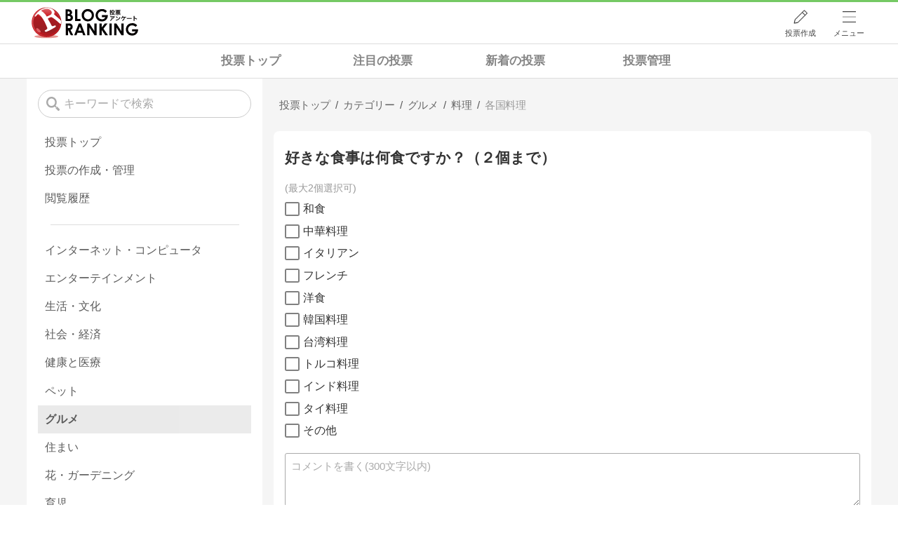

--- FILE ---
content_type: text/html; charset=utf-8
request_url: https://ssl.blog.with2.net/votes/item/218851
body_size: 12285
content:
<!DOCTYPE html>
<html lang="ja" prefix="og: http://ogp.me/ns#">
<head>
<meta http-equiv="Content-type" content="text/html; charset=utf-8"/>
<meta name="viewport" content="width=device-width, initial-scale=1, minimum-scale=1, maximum-scale=5, user-scalable=yes">
<meta name="referrer" content="unsafe-url"/>
<meta name="description" content="投票「好きな食事は何食ですか？（２個まで）」です。投票受付中。どなたでも参加できます。&quot;各国料理&quot;関連の投票も掲載中。">
<meta property="og:locale" content="ja_JP">
<meta property="og:type" content="article">
<meta property="og:url" content="https://ssl.blog.with2.net/votes/item/218851">
<meta property="og:title" content="好きな食事は何食ですか？（２個まで） | 投票(アンケート)">
<meta property="og:description" content="">
<meta property="og:site_name" content="人気ブログランキング">
<meta property="og:image" content="/banner/og-image-vote/218851">
<!-- Google tag (gtag.js) -->
<script async src="https://www.googletagmanager.com/gtag/js?id=G-QYYDN28S9K"></script>
<script>
  window.dataLayer = window.dataLayer || [];
  function gtag(){dataLayer.push(arguments);}
  gtag('js', new Date());

  gtag('config', 'G-QYYDN28S9K');
</script>
<link rel="stylesheet" type="text/css" href="/css/4/base.4.19.css" /><link rel="stylesheet" type="text/css" href="/css/4/page/votes.4.02.css" /><link rel="stylesheet" type="text/css" href="//ajax.googleapis.com/ajax/libs/jqueryui/1.13.2/themes/base/jquery-ui.css" /><link rel="stylesheet" type="text/css" href="/css/4/page/votes/item.4.00.css" /><link rel="stylesheet" type="text/css" href="/css/4/form.4.02.css" />
<script type="text/javascript" charset="UTF-8" src="/js/jquery.3.5.1.js"></script><script type="text/javascript" charset="UTF-8" src="/inc-file/js/686275" ></script><script type="text/javascript" src="/js/4/jquery.scroll-menu.4.01.js" ></script><script type="text/javascript" src="/js/4/jquery.copy.4.01.js" ></script><script type="text/javascript" src="/js/4/votes/jquery.votes-history.4.00.js" ></script><script type="text/javascript" src="/js/4/votes/jquery.votes-tag.4.01.js" ></script>


<title>好きな食事は何食ですか？（２個まで） | 投票(アンケート) - 人気ブログランキング</title>
<link rel="icon" href="/favicon.ico" type="image/vnd.microsoft.icon" />
<script>
jQuery(function($){

	// jQueryオブジェクトロード確認
	const INTERVAL = 100;
	$.checkPlugin = function(names, timeout) {
		let defer = new $.Deferred;
		setTimeout(function(){
			checkLoaded(defer, names, timeout);
		}, 0);
		return defer.promise();
	};

	function checkLoaded(defer, names, timeout, count) {
		let loaded = 0;
		if( ! count ) count = 0;
		for(let i = 0; i < names.length; i++){
			let name = names[i];
			if( $.fn[name] || $[name] ) loaded++;
		}
		if( loaded == names.length ){
			defer.resolve();
		}else if( timeout && count * INTERVAL > timeout ){
			defer.reject();
			console.error('[checkPlugin] timeout : ' + names.join(','));
		}else{
			setTimeout(function(){
				checkLoaded(defer, names, timeout, count+1);
			}, INTERVAL);
		}
	}


	// scroll for header
	let header = $('#svc-header');
	let header_h = header.height();
	$(window).on('scroll.header', function() {
		let top = $(window).scrollTop();
		if( top < header_h ){
			header.removeClass('move');
		}else{
			header.addClass('move');
		}
	});


	// unread
	let unread_widget = $('<div class="unread"></div>');
	let unread_timer = null;
	$('#svc-header .menu .reader').append(unread_widget);
	$.setUnread = function() {
		clearTimeout(unread_timer);
		let url = '/rest/bookmark2/unread';
		return $.ajax({
			type     : "POST",
			url      : url,
			data     : null,
			dataType : 'json',
			timeout  : 12000
		})
		.done(function(data){
			unread_show(data.response);
			unread_timer = setTimeout(function(){ $.setUnread(); }, 1000 * 90);
		})
		.fail(function(jqXHR, textStatus, errorThrown){
			let msg = '未読件数取得に失敗しました。';
			if( jqXHR.responseJSON && jqXHR.responseJSON.error ){
				msg = jqXHR.responseJSON.error.description;
			}
			if( ! msg && errorThrown ) msg = errorThrown;
			console.error(msg);
		});
	}
	function unread_show(count) {
		if( navigator.setAppBadge ) navigator.setAppBadge(count);
		if( count ){
			unread_widget.text(count);
			unread_widget.addClass('show');
		}else{
			unread_widget.removeClass('show');
		}
	}
	$.setUnread();

});
</script>
<script async src="https://pagead2.googlesyndication.com/pagead/js/adsbygoogle.js?client=ca-pub-9745878946796737"
     crossorigin="anonymous"></script>
</head><body class="">



<header id="svc-header">
<div class="wrapper">
	<div class="logo "><a href="/votes" title="人気ブログランキング">人気ブログランキング</a></div>
	<nav>
		<div class="menu">
			<a href="/reader" class="reader" class="reader"><span class="nosp">ブログ</span>リーダー</a>
			<a href="/votes/my/make" class="vote">投票作成</a>
			<a href="/login" class="my">ログイン</a>
<a href="#menu" class="select">メニュー</a>
<section id="header-menu">
	<div class="menu-title">メニュー</div>
<div class="profile">
	<a class="join" href="/join">ランキングに参加</a>
	<a href="/my">ログイン</a>
</div>
<form class="search" action="/votes/search" method="get">
	<input type="hidden" name="enc" value="utf-8">
	<input type="search" name="q" placeholder="検索キーワードを入力">
	<button type="submit">検索</button>
</form>
<ul class="menu-list">
		<li class=" add-item pre"><a href="/votes">投票TOP</a></li>	<li class=" add-item pre"><a href="/votes/history">投票履歴</a></li>	<li class=" add-item pre"><a href="/votes/category/new">新着の投票</a></li>	<li class=" add-item pre"><a href="/votes/category/spotlight">注目の投票</a></li>	<li class=" add-item pre"><a href="/votes/my">投票作成/管理</a></li>	<li class=" add-item pre"><a href="/votes/my">ログイン</a></li>	<li class=" add-item pre"><a href="/help/66">ヘルプ</a></li>	<li class="none add-item pre"><a href=""></a></li>	<li class=" "><a href="/join">新規登録</a></li>	<li class=" "><a href="/login">ログイン</a></li>	<li class=" "><a href="/reader">ブログリーダー</a></li>	<li class=" "><a href="/category">カテゴリ一覧</a></li>	<li class=" "><a href="/trends">話題のキーワード</a></li>	<li class=" "><a href="/votes">投票・アンケート</a></li>	<li class=" "><a href="/history/item">最近見た記事の履歴</a></li>	<li class=" "><a href="/history/review">読んだ記事の履歴</a></li>	<li class=" "><a href="/help">ヘルプ</a></li>	<li class=" "><a href="/">TOPページ</a></li>
</ul><div class="menu-title">関連サービス</div>
<ul class="menu-list">
		<li class=" add-item pre"><a href="/">人気ブログランキング</a></li>	<li class=" "><a href="https://blogcircle.jp">ブログサークル</a></li>
</ul>
	<a class="close">メニューを閉じる</a>
	<div class="closer"></div>
</section>
<script>
jQuery(function($){

	var MENU = $('#header-menu');
	var TIMER = null;
	var HISTORY_CACHE = true;

	$('header .menu .select, #header-menu').on('mouseenter', function(){
		clearTimeout(TIMER);
	})
	.on('mouseleave', function(){
		clearTimeout(TIMER);
		if( $(window).width() > 600 ){
			TIMER = setTimeout(closeMenu, 1500);
		}
	});
	$('header .menu .select').on('click', function(){
		clearTimeout(TIMER);
		if( MENU.is(':visible') ){
			closeMenu();
		}else{
			openMenu();
		}
		return false;
	});

	// click event
	$('#header-menu').on('click', 'a', function(e){
		try{
			let e = $(this);
			let ttl = e.text();
			let href = e.attr('href');

			let li = e.closest('li');
			let ul = li.closest('.menu-list');
			if( ul.length == 0 ) return;
			let idx_ul = ul.prevAll('ul').length;
			let idx_li = li.prevAll('li').length;

			let labels = ['UL:' + idx_ul, 'LI:' + idx_li, ttl, href];
			let label = labels.join(', ');
			gtag('event', 'menu-click', {
				event_category : 'header-menu',
				event_label    : label,
				transport_type : 'beacon'
			});
		}catch(e){ console.log(e); }
	});

	$('bodydummy').on('touchstart.header-menu', function(e){
		if( ! MENU.is(':visible') ) return true;
		var y = 0;
		if( e.originalEvent.touches ){
			y = e.originalEvent.touches[0].pageY;
		}else{
			y = e.pageY;
		}
		if( y > MENU.offset().top + MENU.height() + 150 ){
			clearTimeout(TIMER);
			closeMenu();
		}
		return true;
	});

	$('#header-menu .close, #header-menu .closer').on('click', function(){
		clearTimeout(TIMER);
		closeMenu();
	});

	function openMenu() {
		if( MENU.is(':hidden') ){
			if( $('.history', MENU).length == 0 || ! HISTORY_CACHE ){
				setHistory();
				HISTORY_CACHE = true;
			}
		}
		$('body').addClass('header-menu-open');
		MENU.trigger('menuopen', []);
		MENU.slideDown(300);

		// analytics event
		try{
			let label = '';
			gtag('event', 'menu-open', {
				event_category : 'ranking',
				event_label    : label
			});
		}catch(e){ console.log(e); }
	}

	function closeMenu() {
		MENU.slideUp(300);
		$('body').removeClass('header-menu-open');
	}

	// history
	$('body').on('click', 'a', function(e) {
		if( $(e.target).closest('#svc-header').length == 0 ) HISTORY_CACHE = false;
	});

	function setHistory() {
		let win = $('\
<style>\
#header-menu .history {\
	--bd-line: 1px solid #ddd;\
	border:var(--bd-line);\
	border-width:0 1px;\
	background-color:white;\
\
	a.history-item {\
		display:block;\
		text-align:center;\
		padding:1.2em .8em;\
		color:#666;\
		border-top:var(--bd-line);\
		&::after {\
			display:inline-block;\
			content:">";\
			margin-left:.3em;\
			transform:scaleX(.6) scaleY(1.3);\
			color:#999;\
		}\
	}\
}\
#header-menu .history .menu-title {\
	position:relative;\
}\
#header-menu .history .menu-title .clear {\
	display:inline-block;\
	cursor:pointer;\
	position:absolute;\
	background-color:white;\
	border-radius:.2em;\
	border:1px solid #aaa;\
	vertical-align:middle;\
	padding:0 .5em;\
	line-height:1.8;\
	top:22%;\
	right:.5em;\
	color:#666;\
	text-decoration:none;\
}\
#header-menu .history ul {\
	display:block;\
}\
#header-menu .history ul li {\
	flex:none;\
	width:auto;\
}\
#header-menu .history ul li > * {\
	display:unset;\
	padding:unset;\
}\
#header-menu .history ul li .jq-history-blog {\
	display:flex;\
	padding:.5em;\
}\
#header-menu .history .jq-history-none,\
#header-menu .history .jq-history-loader {\
	padding:1.2em .5em;\
}\
#header-menu .history .jq-history-next {\
	background-color:inherit;\
	color:steelblue;\
	margin:0;\
	border-width:0 1px;\
	border-radius:0;\
	width:100%;\
	max-width:unset;\
}\
#header-menu .history ul li {\
	border:none;\
}\
#header-menu .history ul li:not(:last-child) {\
	border-bottom:var(--bd-line);\
}\
#header-menu .history .jq-history-ttl {\
	color:#666;\
}\
#header-menu .history .follow .jq-follow-btn {\
	margin:0 .5em;\
	font-size:.95em;\
}\
</style>\
<div class="history">\
	<div class="menu-title">閲覧ブログ<a class="clear">消去</a></div>\
	<div class="history-widget"></div>\
	<a class="history-item" href="/history/item">最近見た記事の履歴</a>\
</div>\
');
		let widget = $('.history-widget', win);
		let next = $('.history', MENU).next();
		if( next.length == 0 ) next = $('.close', MENU);
		$('.history', MENU).remove();
		widget.empty().history({
			cache : HISTORY_CACHE
		});
		next.before(win);
	}

	$('#header-menu').on('click', '.history .menu-title .clear', function(){
		let widget = $('.history .history-widget');
		widget.history('clear');
	});

});
</script>
		</div>
	</nav>
</div>
</header>

<!-- breadcrumbs -->
<div class="breadcrumbs">
<div class="wrapper">
	<style>
body .breadcrumbs {
	padding:0;
}
.votes-bread {
	overflow:hidden;
	overflow-x:auto;
}
.votes-bread ul {
	display:grid;
	grid-template-columns:repeat(4, 1fr);
	margin:0 auto;
	max-width:45em;
	font-size:1.1em;
	line-height:1.3;
	overflow-x:auto;
}
.votes-bread ul li {
	margin:0;
}
.votes-bread ul li a {
	display:block;
	padding:.8em .4em;
	font-weight:bold;
	text-align:center;
	color:#333;
	white-space:nowrap;
	opacity:.6;
}
.votes-bread ul li a:hover {
	opacity:1;
}
.breadcrumbs li::after {
	display:none;
}

/* selected */
.votes-bread ul li.now a {
	background-color:var(--hover-bg-color);
	opacity:1;
}


/* スマホ(縦) */
@media screen and (max-width: 600px) {

	.votes-bread {
		text-align:center;
	}
	.votes-bread ul {
	}

}
</style>
<div class="votes-bread">
	<ul>
		<li class=" ">
	<a href="/votes" title="投票トップ">投票トップ</a>
</li><li class=" ">
	<a href="/votes/category/spotlight" title="注目の投票">注目の投票</a>
</li><li class=" ">
	<a href="/votes/category/new" title="新着の投票">新着の投票</a>
</li><li class=" ">
	<a href="/votes/my" title="投票管理">投票管理</a>
</li>
	</ul>
</div>
</div>
</div>

<!-- #main -->
<main>

<!-- wrapper -->
<div class="wrapper">
<script>
jQuery(function($){
	$.scrollmenu.options.footer = [
		'.vote-wrapper > aside',
		'body > footer'
	];
});
</script>

<div class="vote-wrapper">

	<article>
		<style>
.vote-bread-mini {
	overflow:hidden;
	overflow-x:auto;
}
.vote-bread-mini ul {
	display:flex;
	flex-flow:row nowrap;
	font-size:.95em;
	max-width:100%;
	line-height:1.3;
	letter-spacing:-.03em;
	white-space:nowrap;
}
.vote-bread-mini ul li {
	margin:0;
	position:relative;
}
.vote-bread-mini ul li:not(:last-child)::after {
	content:"/";
}
.vote-bread-mini ul li > * {
	display:inline-block;
	padding:.8em .5em;
	color:#666;
	white-space:nowrap;
}
.vote-bread-mini ul li:last-child > * {
	color:#999;
}
</style>
<nav class="vote-bread-mini">
	<ul><li><a href="/votes" title="投票トップ" itemprop="url" class="block "><span>投票トップ</span></a></li><li><div class="block "><span title="カテゴリー">カテゴリー</span></div></li><li><a href="/votes/category/1312" title="グルメ" itemprop="url" class="block "><span>グルメ</span></a></li><li><a href="/votes/category/1321" title="料理" itemprop="url" class="block "><span>料理</span></a></li><li><a href="/votes/category/2801" title="各国料理" itemprop="url" class="block "><span>各国料理</span></a></li></ul>
</nav><!-- schema json -->
<script type="application/ld+json">
{"@context":"https:\/\/schema.org","@type":"BreadcrumbList","itemListElement":[{"@type":"ListItem","position":1,"name":"\u6295\u7968\u30c8\u30c3\u30d7","item":"https:\/\/ssl.blog.with2.net\/votes"},{"@type":"ListItem","position":2,"name":"\u30ab\u30c6\u30b4\u30ea\u30fc"}]}
</script>

		
		
	<section class="vote-item vote-form form">

	

	<style>
	.vote-throw-form {
	--base-color: rgb(90,161,59);
	--base-bd-color: #aaa;
	margin:0;
	color:#333;	
}
input,
select,
textarea,
button
{
	font-family:"メイリオ","Hiragino Kaku Gothic Pro",Meiryo,Arial,sans-serif;
	font-size:1em;
}
.vote-throw-form ::placeholder { color:#aaa; }
.vote-throw-form input[type="text"],
.vote-throw-form input[type="password"],
.vote-throw-form input[type="mail"],
.vote-throw-form input[type="tel"],
.vote-throw-form input[type="number"],
.vote-throw-form input[type="search"],
.vote-throw-form input[type="url"],
.vote-throw-form select
{
	line-height:1.5em;
	padding:.6em .5em;
	border:1px solid var(--base-bd-color);
	border-radius:.2em;
	width:100%;
	box-sizing:border-box;
	-moz-box-sizing:border-box;
}
.vote-throw-form input[type="checkbox"],
.vote-throw-form input[type="radio"]
{
	display:none;
	width:initial;
}
.vote-throw-form input[type="checkbox"] + label:not(.ui-button),
.vote-throw-form input[type="radio"] + label:not(.ui-button)
{
	display:inline-block;
	position:relative;
	cursor:pointer;
	user-select: none;
	line-height:1.4;
	padding-left:1.6em;
}
.vote-throw-form input[type="checkbox"] + label:not(.ui-button)::before,
.vote-throw-form input[type="radio"] + label:not(.ui-button)::before
{
	content:"";
	position:absolute;
	top:0;
	left:0;
	bottom:0;
	margin:auto 0;
	display:inline-block;
	border:.1em solid gray;
	border-radius:.15em;
	width:1.3em;
	height:1.25em;
	box-sizing:border-box;
	text-align:center;
	line-height:1.2;
}
.vote-throw-form input[type="radio"] + label:not(.ui-button)::before {
	border-radius:50%;
}
.vote-throw-form input[type="checkbox"]:checked + label:not(.ui-button)::before,
.vote-throw-form input[type="radio"]:checked + label:not(.ui-button)::before
{
	background:no-repeat center / .7em var(--base-color);
	background-image: url([data-uri]);
}
.vote-throw-form select {
	background-color:#fffff0;
}
.vote-throw-form textarea {
	width:100%;
	padding:.5em;
	min-height:5em;
}
.vote-throw-form button, input[type="submit"], input[type="button"] {
	border:initial;
	border-radius:.2em;
	background-color:var(--base-color);
	color:white;
	line-height:1.3;
	padding:.9em 1.5em;
	cursor:pointer;
}
.vote-throw-form button:hover {
	opacity:.5;
}
.vote-throw-form button.mini {
	font-size:.9em;
}
.vote-throw-form button[disabled] {
	background-color:#ccc;
}
.vote-throw-form .error {
	color:red;
	background-color:#fddfdf;
	border:1px solid #f1a899;
	border-radius:.2em;
	padding:.5em;
	margin:2em 0;
}
.vote-throw-form .ttl {
	font-weight:bold;
}
.vote-throw-form .comment {
	font-size:.95em;
	border-radius:.2em;
	border-color:var(--base-bd-color);
}
.vote-throw-form .personal {
	margin:.6em 0 1.5em 0;
}
.vote-throw-form .personal > * {
	margin-right:.5em;
}
.vote-throw-form .personal select {
	background-color:#f0f0f0;
	color:#333;
	width:auto;
	padding:.4em .5em;
}
.vote-throw-form .personal option.title {
	font-weight:bold;
}
.vote-throw-form .buttons {
	display:flex;
	flex-flow:row nowrap;
	overflow:hidden;
}
.vote-throw-form .buttons > * + * {
	margin-left:.5em;
}
.vote-throw-form .buttons button {
	flex:0 1 10em;
	border-radius:2em;
	border:1px solid var(--base-color);
	white-space:nowrap;
	overflow:hidden;
	text-overflow:ellipsis;
	text-align:center;
	font-weight:bold;
	letter-spacing:.05em;
	padding:.7em 0;
}
.vote-throw-form .buttons button:not([type="submit"]) {
	background-color:white;
	color:var(--base-color);
}
.vote-throw-form ul {
	padding:0;
	border:none;
}
.vote-throw-form ul li {
	padding:.3em 0;
}
.vote-throw-form .choice {
	margin:1em 0;
}
.vote-throw-form .choice li.desc {
	color:#999;
	font-size:.9em;
}
.vote-throw-form .choice li.desc::before { content:"("; }
.vote-throw-form .choice li.desc::after  { content:")"; }

.vote-throw-form .relate-link {
	display:block;
	margin:1em 0 2em;
	font-size:.85em;
	white-space:nowrap;
	overflow:hidden;
	text-overflow:ellipsis;
}
.vote-throw-form .relate-link .link {
	display:flex;
	flex-flow:column wrap;
	line-height:1.5;
	padding:.7em .5em;
	border:1px solid var(--base-bd-color);
	border-radius:.2em;
	color:#666;
}
.vote-throw-form .relate-link .link > * {
	max-width:100%;
	overflow:hidden;
	text-overflow:ellipsis;
}
.vote-throw-form .relate-link .link-title {
	font-weight:bold;
}
.vote-throw-form .relate-link .link-url {
	flex:1 0 auto;
}
</style>
<form action="https://ssl.blog.with2.net/votes/item/218851/throw" method="post" class="vote-throw-form">
<input type="hidden" name="id" value="218851">
<input type="hidden" name="sid" value="">
<input type="hidden" name="ref" value="">
<input type="hidden" name="char" value="文字表示">

	<h2 class="ttl">
		
		好きな食事は何食ですか？（２個まで）
	</h2>

	<p class="desc">
		
	</p>

	

	<input type="hidden" name="qid-check">
	<ul class="choice" data-num="2">
		<li class="desc">最大2個選択可</li>
		<li>
	<input type="checkbox" id="qid_0" name="qid[]" value="0" >
	<label for="qid_0">和食</label>
</li><li>
	<input type="checkbox" id="qid_1" name="qid[]" value="1" >
	<label for="qid_1">中華料理</label>
</li><li>
	<input type="checkbox" id="qid_2" name="qid[]" value="2" >
	<label for="qid_2">イタリアン</label>
</li><li>
	<input type="checkbox" id="qid_3" name="qid[]" value="3" >
	<label for="qid_3">フレンチ</label>
</li><li>
	<input type="checkbox" id="qid_4" name="qid[]" value="4" >
	<label for="qid_4">洋食</label>
</li><li>
	<input type="checkbox" id="qid_5" name="qid[]" value="5" >
	<label for="qid_5">韓国料理</label>
</li><li>
	<input type="checkbox" id="qid_6" name="qid[]" value="6" >
	<label for="qid_6">台湾料理</label>
</li><li>
	<input type="checkbox" id="qid_7" name="qid[]" value="7" >
	<label for="qid_7">トルコ料理</label>
</li><li>
	<input type="checkbox" id="qid_8" name="qid[]" value="8" >
	<label for="qid_8">インド料理</label>
</li><li>
	<input type="checkbox" id="qid_9" name="qid[]" value="9" >
	<label for="qid_9">タイ料理</label>
</li><li>
	<input type="checkbox" id="qid_10" name="qid[]" value="10" >
	<label for="qid_10">その他</label>
</li>
	</ul>

	<textarea name="comment" class="comment" placeholder="コメントを書く(300文字以内)"></textarea>

	<div class="personal">
		<select name="sex">
	<option value="" class="title">性別</option>
	<option value="1" >男性</option><option value="2" >女性</option>
	<option value="">無回答</option>
</select><select name="age">
	<option value="" class="title">年代</option>
	<option value="1" >10未満</option><option value="2" >10歳代</option><option value="3" >20歳代</option><option value="4" >30歳代</option><option value="5" >40歳代</option><option value="6" >50歳代</option><option value="7" >60歳代</option><option value="8" >70歳代</option><option value="9" >80歳代</option><option value="10" >90歳代</option><option value="11" >100以上</option>
	<option value="">無回答</option>
</select><select name="area">
	<option value="" class="title">地域</option>
	<option value="1" >北海道</option><option value="2" >青森</option><option value="3" >岩手</option><option value="4" >秋田</option><option value="5" >宮城</option><option value="6" >山形</option><option value="7" >福島</option><option value="8" >新潟</option><option value="9" >栃木</option><option value="10" >茨城</option><option value="11" >群馬</option><option value="12" >埼玉</option><option value="13" >東京</option><option value="14" >千葉</option><option value="15" >神奈川</option><option value="16" >山梨</option><option value="17" >静岡</option><option value="18" >長野</option><option value="19" >富山</option><option value="20" >岐阜</option><option value="21" >愛知</option><option value="22" >石川</option><option value="23" >福井</option><option value="24" >滋賀</option><option value="25" >三重</option><option value="26" >京都</option><option value="27" >奈良</option><option value="28" >大阪</option><option value="29" >和歌山</option><option value="30" >兵庫</option><option value="31" >鳥取</option><option value="32" >岡山</option><option value="33" >島根</option><option value="34" >広島</option><option value="35" >山口</option><option value="36" >香川</option><option value="37" >徳島</option><option value="38" >高知</option><option value="39" >愛媛</option><option value="40" >福岡</option><option value="41" >佐賀</option><option value="42" >大分</option><option value="43" >長崎</option><option value="44" >熊本</option><option value="45" >宮崎</option><option value="46" >鹿児島</option><option value="47" >沖縄</option><option value="99" >【海外】</option>
	<option value="">無回答</option>
</select>
	</div>

	<div class="buttons">
		<button type="submit">投票する</button>
		<button type="button" class="result" data-url="https://ssl.blog.with2.net/votes/item/218851/result">結果を見る</button>
	</div>

</form>
<script>
jQuery(function($){

	let Form = $('form.vote-throw-form');

	// autosize
	$('.comment', Form).autosize();


	// view result
	$('button.result').on('click', function(){
		let url = $(this).data('url');
		if( Form.attr('target') == '_blank' ){
			window.open(url);
		}else{
			location.href = url;
		}
		return false;
	});


	// check value
	Form.checkvalue({
		errorClass: 'ui-state-error',
		trimSpace: true,
		inputs : [
			{ name:'qid-check', title:'選択肢', balloonPos:'UP'
				,check: function(e, opt){
					let num = parseInt(Form.find('.choice').data('num'));
					let ctr = Form.find('input[name="qid[]"]:checked').length;
					if( ctr == 0 ) return '選択されていません。';
					if( num > 0 && ctr > num ){
						return '最大2個まで選択できます(現在' + ctr + '個)';
					}
				}
			},
			{ name:'comment', title:'コメント', maxlen:300 }
		]
	});

});
</script>

	<div class="date">
		<div class="expire">
	受付期間 : <span>2020/06/07 11:48 〜 無期限</span>
</div>
<div class="user">
	<a href="https://ssl.blog.with2.net/votes/user/18866">プーさん</a>
</div>

	</div>

		<div class="submenu paste">
		<a class="link">
			<svg id="_レイヤー_2" xmlns="http://www.w3.org/2000/svg" viewBox="0 0 201.28 246.39"><defs><style>.cls-1{fill:#333;stroke-width:0}</style></defs><g id="_レイヤー_1_画像"><path class="cls-1" d="M10.43 76.98c1.61 1.02 2.82 1.86 4.1 2.59 27.61 15.79 55.2 31.6 82.9 47.23 1.62.91 4.59 1.06 6.16.17 28.57-16.11 57.03-32.43 85.5-48.71.42-.24.77-.61 1.61-1.3-1.62-1.02-3.03-1.97-4.51-2.82-17.19-9.85-34.4-19.68-51.59-29.52-1.3-.74-2.89-1.3-3.73-2.41-.75-.99-1.25-2.96-.74-3.89.51-.92 2.4-1.43 3.69-1.46 1.02-.02 2.08.94 3.09 1.52 19.96 11.39 39.87 22.86 59.9 34.12 3.39 1.9 4.48 4.21 4.47 7.98-.12 34.82-.11 69.64 0 104.46.01 3.55-.99 5.77-4.23 7.61-30.57 17.31-61.08 34.73-91.52 52.29-3.45 1.99-6.04 2.14-9.56.11-30.28-17.48-60.65-34.83-91.07-52.06-3.49-1.98-4.92-4.17-4.9-8.26.16-34.65.15-69.31.03-103.96-.01-3.97 1.16-6.33 4.73-8.33 19.9-11.14 39.66-22.55 59.47-33.86 1.01-.58 2.06-1.54 3.08-1.53 1.3.01 3.18.5 3.71 1.41.52.91.03 2.84-.66 3.9-.66 1.01-2.14 1.5-3.29 2.16-17.2 9.84-34.4 19.67-51.6 29.51-1.57.9-3.1 1.87-5.03 3.04Z"/><path class="cls-1" d="M126.61 57.95c2.12 2.21 4.58 3.64 4.68 5.22.08 1.32-2.36 3.28-4.09 4.16-16.76 8.53-33.6 16.89-50.43 25.3-.74.37-1.53 1.07-2.25 1-1.48-.14-2.92-.69-4.38-1.07.49-1.55.58-4.1 1.53-4.49 3.8-1.52 3.91-4.27 3.89-7.63-.11-17.32.03-34.64-.12-51.97-.03-3.62 1.04-5.71 4.43-7.34 13.34-6.43 26.52-13.2 39.79-19.79 5.27-2.61 6.93-1.57 6.94 4.32.03 17.81.01 35.63.01 52.28Z"/></g></svg>
			<span>
				この投票をサイトに貼り付ける
			</span>
		</a>
		<a class="url" data-path="/votes/item/218851">
			<svg id="_レイヤー_1" data-name="レイヤー 1" xmlns="http://www.w3.org/2000/svg" version="1.1" viewBox="0 0 56.7 56.7"><defs><style>.cls-1{fill:#333;stroke-width:0}</style></defs><path class="cls-1" d="M35.9 9.2c3.2-3.2 8.4-3.2 11.6 0 3.2 3.2 3.2 8.4 0 11.6l-4 4c-.9 1-.9 2.5 0 3.5 1 .9 2.5.9 3.4 0l4-4c5-5.2 4.9-13.6-.3-18.6C45.5.8 37.4.8 32.3 5.7l-9.9 9.9c-5.1 5.1-5.1 13.5 0 18.6l.7.7c1 .9 2.6.7 3.5-.3.9-1 .7-2.5-.3-3.4-3.5-3-3.9-8.1-.9-11.6.1-.2.3-.3.4-.5l9.9-9.9Z"/><path class="cls-1" d="M33.8 21.5c-1-.9-2.6-.7-3.5.3-.9 1-.7 2.5.3 3.4 3.5 3 3.9 8.1.9 11.6-.1.2-.3.3-.4.5l-9.9 9.9c-3.2 3.2-8.4 3.2-11.6 0-3.2-3.2-3.2-8.4 0-11.6l4-4c.9-1 .9-2.5 0-3.5-1-.9-2.5-.9-3.4 0l-4 4C1 37.1.8 45.5 5.9 50.7s13.4 5.4 18.6.3l.3-.3 9.9-9.9c5.1-5.1 5.1-13.5 0-18.6l-.7-.7Z"/></svg>
			<span>
				URLをコピー
			</span>
		</a>
	</div>

<script>
jQuery(function($){

	// 貼り付けタグ
	$('.paste .link').on('click', function(){
		$(this).votesTag({
			id  : 218851,
			sid : null
		});
	});

	// URL copy
	$('.paste .url').on('click', function(){
		const div = $('<div></div>');
		const path = $(this).data('path');
		const sid = null;
		let url = location.protocol + '//' + location.host;
		url += path;
		if( sid ){
			url += '?sid=' + sid;
		}
		div.appendTo('body').text(url);
		$.execCopy(div);
		div.remove();

		$(this).tips({
			html      : '<div style="margin:.5em;">クリップボードにコピーされました</div>',
			timeout   : 2.4,
			hideClose : true,
		});
		return false;
	});

});
</script>


</section>


	<section class="recommend nobg">
	<h3>こちらもおすすめの投票</h3>
	<ul class="list vote-list">
		<li class="item ">
	<nav><ul class="bread"><li>
	<a href="/votes/category/1321" title="料理">料理</a>
</li><li>
	<a href="/votes/category/2201" title="家庭料理">家庭料理</a>
</li></ul></nav>
	<a class="item-link" href="/votes/item/241835">
		<div class="title">
			豚汁に何入れる？こだわりの具材教えて。
		</div>
		<div class="desc">寒くなると食べたくなる豚汁。それぞれのご家庭の味を教えてください＾＾　欠かせない具材やこだわりの具材があればぜひ♪</div>
		<div class="time"><span d-timeview="1698477032">2023/10/28 16:10</span></div>
		<div class="count">47</div>
	</a>
</li><li class="item ">
	<nav><ul class="bread"><li>
	<a href="/votes/category/2801" title="各国料理">各国料理</a>
</li><li>
	<a href="/votes/category/2804" title="韓国料理">韓国料理</a>
</li></ul></nav>
	<a class="item-link" href="/votes/item/231011">
		<div class="title">
			チャミスルの好きなフレーバーを教えてください！
		</div>
		<div class="desc">チャミスルフレーバー人気ランキングを作ります(^^♪</div>
		<div class="time"><span d-timeview="1637808154">2021/11/25 11:42</span></div>
		<div class="count">31</div>
	</a>
</li><li class="item ">
	<nav><ul class="bread"><li>
	<a href="/votes/category/1321" title="料理">料理</a>
</li><li>
	<a href="/votes/category/2801" title="各国料理">各国料理</a>
</li></ul></nav>
	<a class="item-link" href="/votes/item/246066">
		<div class="title">
			東京レストラン探し
		</div>
		<div class="desc">部長は東京でレバノン料理を食べることになったが、お店をどうやって見つけたか</div>
		<div class="time"><span d-timeview="1723326713">2024/08/11 06:51</span></div>
		<div class="count">3</div>
	</a>
</li><li class="item ">
	<nav><ul class="bread"><li>
	<a href="/votes/category/1321" title="料理">料理</a>
</li><li>
	<a href="/votes/category/2201" title="家庭料理">家庭料理</a>
</li></ul></nav>
	<a class="item-link" href="/votes/item/229739">
		<div class="title">
			寄せ鍋に入れる具材は何ですか？　（野菜）
		</div>
		<div class="desc">鍋と言ったら「 寄せ鍋 」が一番人気だと思いますが、寄せ鍋に必ず入れる具材 （ 野菜 ）は何ですか？　（選択肢は制限なし）</div>
		<div class="time"><span d-timeview="1632800144">2021/09/28 12:35</span></div>
		<div class="count">13</div>
	</a>
</li><li class="item ">
	<nav><ul class="bread"><li>
	<a href="/votes/category/1312" title="グルメ">グルメ</a>
</li><li>
	<a href="/votes/category/1321" title="料理">料理</a>
</li></ul></nav>
	<a class="item-link" href="/votes/item/246924">
		<div class="title">
			週初め月曜日の一日
		</div>
		<div class="desc">秋を感じさせない暑さの中、ゴミの日の朝。ゴミ袋の音が苦手なレオ君のお話。</div>
		<div class="time"><span d-timeview="1726638649">2024/09/18 14:50</span></div>
		<div class="count">1</div>
	</a>
</li><li class="item ">
	<nav><ul class="bread"><li>
	<a href="/votes/category/1321" title="料理">料理</a>
</li><li>
	<a href="/votes/category/2801" title="各国料理">各国料理</a>
</li></ul></nav>
	<a class="item-link" href="/votes/item/229650">
		<div class="title">
			豚の料理は何が好きですか？
		</div>
		<div class="desc"></div>
		<div class="time"><span d-timeview="1632484338">2021/09/24 20:52</span></div>
		<div class="count">24</div>
	</a>
</li>
	</ul>
</section>


	<style>
section.blog-item {

	font-size:.95em;
	display:none;

	header {
		display:grid;
		grid-template-columns:1fr max-content;
		align-items:center;
		margin-bottom:.5em;
		line-height:1;
		a {
			font-size:1.02em;
			padding:.5em;
			color:#666;
		}
	}

	.jq-follow-item-widget {
		background-color:white;
		border-radius:.3em;
	}

	.jq-follow-items-widget.jq-follow-ttl-only {
		.jq-follow-left {
			width:3.4em;
		}

		.jq-follow-list {
			background-color:white;
			padding:.5em min(2vw,1em);
			border-radius:.5em;
			> li:not(:last-child) {
				border-color:#ddd;
				border-bottom-style:solid;
			}
		}

	}

	.jq-follow-data .jq-follow-ttl {
		@media screen and (max-width: 959px) {
			font-weight:normal;
		}
	}

	@media screen and (max-width: 600px) {
		font-size:.95em;
		header h3 span { display:none; }
		.jq-follow-items-widget.jq-follow-ttl-only .jq-follow-left { width:3em; }
	}

}
</style>
<section class="blog-item nobg">
	<header>
		<h3><span>このカテゴリーの</span>新着ブログ記事</h3>
		<a href="/ranking/2801" title="ブログをすべて見る">すべて見る</a>
	</header>
	<div id="blog-item"></div>
</section>
<script>
jQuery(function($){

	let Widget = $('section.blog-item');

	$(window).on('scroll.blogitem', function(){
		$(this).off('.blogitem');
		$.checkPlugin(['followItem'], 10000)
		.done(() => viewItem());
	});

	function viewItem() {
		$('#blog-item')
		.on('followitemload', function(e, opt, data){
			if( data.response.length > 0 ){
				Widget.show();
			}
		})
		.followItem({
			more     : true,
			moreUrl  : "\/ranking\/2801\/item",
			view     : 3,
			size     : 8,
			category : false,
			noHeader : true,
			noError  : true,
			review   : true,
			follow   : true,
			reload   : false,
			params   : {
				nb_cid : 2801,
				nb_sid_count : 1
			}
		});
	}

});
</script>


	<div class="pager-item">
	<a class="prev " href="/votes/item/218849">
		<div class="arrow"></div>
		<div class="vote">
			<span class="nav">前の投票</span>
			<span class="title">あなたにとって洋食と言えば何？</span>
		</div>
	</a>
	<a class="next " href="/votes/item/220137">
		<div class="vote">
			<span class="nav">次の投票</span>
			<span class="title">好きなうどんは？</span>
		</div>
		<div class="arrow"></div>
	</a>
</div>

	</article>

	<aside>
		<section class="top">

	<form class="search list " action="/votes/search" method="get">
		<input type="search" name="q" value="" placeholder="キーワードで検索">
	</form>

	<ul class="list">
	<li class="pc"><a href="/votes">投票トップ</a></li>
	<li class="pc"><a href="/votes/my">投票の作成・管理</a></li>
	<li class="pc"><a href="/votes/history">閲覧履歴</a></li>
	
	</ul>
</section>

<section class="category">
	<ul class="list">
	<li class=""><a href="/votes/category/1000" title="インターネット・コンピュータ">インターネット・コンピュータ</a></li><li class=""><a href="/votes/category/1100" title="エンターテインメント">エンターテインメント</a></li><li class=""><a href="/votes/category/1300" title="生活・文化">生活・文化</a></li><li class=""><a href="/votes/category/1500" title="社会・経済">社会・経済</a></li><li class=""><a href="/votes/category/1385" title="健康と医療">健康と医療</a></li><li class=""><a href="/votes/category/1340" title="ペット">ペット</a></li><li class="now"><a href="/votes/category/1312" title="グルメ">グルメ</a></li><li class=""><a href="/votes/category/1345" title="住まい">住まい</a></li><li class=""><a href="/votes/category/1341" title="花・ガーデニング">花・ガーデニング</a></li><li class=""><a href="/votes/category/2300" title="育児">育児</a></li><li class=""><a href="/votes/category/1310" title="旅行・観光">旅行・観光</a></li><li class=""><a href="/votes/category/1630" title="写真">写真</a></li><li class=""><a href="/votes/category/1476" title="手芸・ハンドクラフト">手芸・ハンドクラフト</a></li><li class=""><a href="/votes/category/1200" title="スポーツ">スポーツ</a></li><li class=""><a href="/votes/category/2000" title="アウトドア">アウトドア</a></li><li class=""><a href="/votes/category/1313" title="美容・ビューティー">美容・ビューティー</a></li><li class=""><a href="/votes/category/1331" title="ファッション">ファッション</a></li><li class=""><a href="/votes/category/1311" title="恋愛・結婚">恋愛・結婚</a></li><li class=""><a href="/votes/category/1401" title="趣味・ホビー">趣味・ホビー</a></li><li class=""><a href="/votes/category/1400" title="ゲーム">ゲーム</a></li><li class=""><a href="/votes/category/1490" title="乗り物">乗り物</a></li><li class=""><a href="/votes/category/1600" title="芸術・人文">芸術・人文</a></li><li class=""><a href="/votes/category/1901" title="学問・科学">学問・科学</a></li><li class=""><a href="/votes/category/9000" title="日記・雑談">日記・雑談</a></li><li class=""><a href="/votes/category/1700" title="ニュース">ニュース</a></li><li class=""><a href="/votes/category/3000" title="地域情報">地域情報</a></li>
	</ul>
</section>

	</aside>

</div>

<script>
jQuery(function($){

	// analitics event
	let Labels = getDefaultLabels();
	function getDefaultLabels() {
		let labels = [];
		const n = location.href.match(/\/votes\/(category|item)\/([0-9]+)/);
		if( n ){
			switch(n[1]){
			case 'category':
				labels.push('from-cid:' + n[2]);
				break;
			case 'item':
				labels.push('from:' + n[2]);
				break;
			}
		}
		return labels;
	}
	$('section.recommend .item-link').on('click', function(e){
		const m = $(this).attr('href').match(/\/item\/([0-9]+)/);
		if( m ) Labels.push('to:' + m[1]);
		beacon('recommend-click', Labels.join(','));
		return true;
	});
	$('section.blog-item').on('click', '.jq-follow-link', function(e){
		beacon('blog-item-click', Labels.join(','));
		return true;
	});
	function beacon(name, label) {
		try{
			gtag('event', name, {
				event_category : 'votes',
				event_label    : label,
				transport_type : 'beacon'
			});
		}catch(e){ console.log(e); }
	}

});
</script>
<!-- /wrapper -->
</div>

<!-- /main -->
</main>

<footer id="svc-footer">
<div class="wrapper">
	<div class="menu">
		<a href="/">TOPページ</a>
		<a href="/join">新規登録</a>
		<a href="/my">マイページ</a>
		<a href="/reader">ブログリーダー</a>
		<a href="/ad.php">広告掲載</a>
		<a href="/help/terms">利用規約</a>
		<a href="/help">ヘルプ</a>
	</div>
	<div class="bottom">
		<div class="copy">Copyright &copy; 2025 "@With" All rights reserved.</div>
	</div>
</div>
</footer>





</body>
</html>

--- FILE ---
content_type: text/html; charset=utf-8
request_url: https://www.google.com/recaptcha/api2/aframe
body_size: 268
content:
<!DOCTYPE HTML><html><head><meta http-equiv="content-type" content="text/html; charset=UTF-8"></head><body><script nonce="80H8QePC4qVuqy_RDhTwrA">/** Anti-fraud and anti-abuse applications only. See google.com/recaptcha */ try{var clients={'sodar':'https://pagead2.googlesyndication.com/pagead/sodar?'};window.addEventListener("message",function(a){try{if(a.source===window.parent){var b=JSON.parse(a.data);var c=clients[b['id']];if(c){var d=document.createElement('img');d.src=c+b['params']+'&rc='+(localStorage.getItem("rc::a")?sessionStorage.getItem("rc::b"):"");window.document.body.appendChild(d);sessionStorage.setItem("rc::e",parseInt(sessionStorage.getItem("rc::e")||0)+1);localStorage.setItem("rc::h",'1764408695522');}}}catch(b){}});window.parent.postMessage("_grecaptcha_ready", "*");}catch(b){}</script></body></html>

--- FILE ---
content_type: application/javascript
request_url: https://ssl.blog.with2.net/js/4/jquery.copy.4.01.js
body_size: 1262
content:
/* *****************************************************************

■クリップボードコピー

※他に必要なプラグイン
jquery-ui

※オプション
label:		ラベル
position:	top,bottom、またはセレクターで指定
margin:		マージン(px)
css:		表示エリア、ボタンのcss
protect:	初期表示内容を維持する場合はtrue

***************************************************************** */
(function($){

	var defaults = {
		label    : 'コピーする',
		position : 'bottom',
		margin   : 0,
		protect  : true,
		css      : {
			main: {},
			button: {
				fontSize: '.85em'
			}
		},
		_e : {}
	};

	// プラグイン実装
	$.fn.copy = function(opts){
		return this.each(function(){

			// メソッド定義
			switch(opts){
			case 'destroy':
				destroy($(this));
				return;
			}

			var opt = $.extend(true, {}, defaults, opts);
			opt.target = $(this);
			init(opt);
		});

	}

	// copyコマンド
	$.execCopy = (target) => {
		// iPhone用にselectionを利用
		let range = document.createRange();
		range.selectNode(target.get(0));
		window.getSelection().removeAllRanges();
		window.getSelection().addRange(range);
		document.execCommand('copy');
	};

	// ボタン作成
	function init(opt) {

		if( ! document.execCommand ) return false;

		// 初期化
		var win = $('<div class="jq-copy-widget"><button/></div>');
		win.css(opt.css.main);
		var btn = $('button',win);
		btn.text(opt.label);
		btn.css(opt.css.button);

		// 初期内容登録
		opt.defaultValue = opt.target.val();

		// イベント登録
		opt.target.off('.jq-copy').on('focus.jq-copy', function(){
			$(this).select();
		})
		.on('change.jq-copy', function(){
			if( opt.protect ) $(this).val(opt.defaultValue);
		});
		btn.on('click.jq-copy', function(){

			// iPhone用にselectionを利用
			let val = opt.protect ? opt.defaultValue : opt.target.val();
			let dummy = $('<div id="jq-copy-dummy"/>').appendTo('body').text(val);

			$.execCopy(dummy);

			dummy.remove();
			opt.target.focus();
			opt.target.get(0).setSelectionRange(0, opt.target.val().length);
			return false;

		});

		// 掲載位置
		var off = opt.target.offset();
		switch(opt.position){
		case 'top':
			win.css('margin-bottom', opt.margin + 'px');
			opt.target.before(win);
			break;
		case 'bottom':
			win.css('margin-top', opt.margin + 'px');
			opt.target.after(win);
			break;
		default:
			if( opt.position instanceof jQuery ){
				opt.position.append(win);
			}else{
				$(opt.position).append(win);
			}
		}

		// 設定保存
		opt._e.win = win;
		opt._e.btn = btn;
		opt.target.data('jq-copy-option', opt);		
	}

	// destroy
	function destroy(target) {
		var opt = target.data('jq-copy-option');
		if( ! opt ) return;
		opt._e.win.remove();
	}

})(jQuery);
